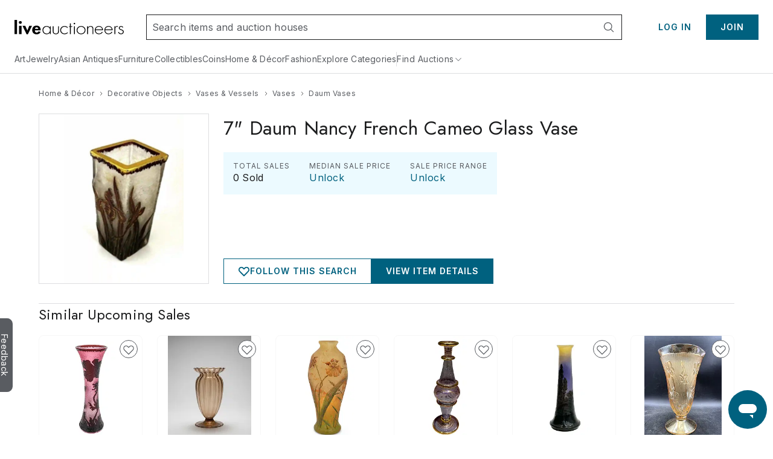

--- FILE ---
content_type: application/javascript
request_url: https://www.liveauctioneers.com/dist/1236.client.ea3f688034.js
body_size: 7271
content:
(self.__LOADABLE_LOADED_CHUNKS__=self.__LOADABLE_LOADED_CHUNKS__||[]).push([["1236"],{95450(e,t,n){"use strict";n.d(t,{A:()=>l});var o=n(96540),r=n(99262),i=n(92152);let l=({className:e,closing:t,closingText:n="Closing",testid:i="timed-plus-badge",timedText:l="Timed"})=>o.createElement(a,{className:e,"data-testid":i},t?n?.toUpperCase():l?.toUpperCase(),!t&&o.createElement(r.j,{color:"white"})),a=i.default.span`
    z-index: 2;
    padding: 0 8px;
    height: 22px;
    display: inline-flex;
    justify-content: center;
    align-items: center;
    border-radius: 1px;
    letter-spacing: 1px;
    font-size: 14px;
    font-family: ${({theme:e})=>e.typography.fontPrimaryStrong};
    font-weight: 600;
    background-color: ${({theme:e})=>e.colors.red200};
    color: ${({theme:e})=>e.colors.white};

    // Just needing to override the hover on the plus icon
    && {
        svg {
            &:hover {
                cursor: default;
            }
            path {
                fill: ${({theme:e})=>e.colors.white};
            }
        }
    }
`},98423(e,t,n){"use strict";n.d(t,{A:()=>x});var o=n(96540),r=n(71949),i=n(92152),l=n(15963),a=n(25258),c=n(59222),s=n(1644);let u=({children:e,onClick:t})=>o.createElement(m,{"aria-label":"Go back",onClick:t},e),f=({children:e,route:t,to:n})=>o.createElement(y,{"aria-label":"Go back",route:t,to:n},e),d=({className:e="",external:t,label:n="back",link:r="",onClick:i,testid:l="backbutton"})=>o.createElement(p,{className:e,"data-testid":l},"function"==typeof i?o.createElement(u,{onClick:i},o.createElement(h,null),o.createElement(a.HL,{$darkGrey:!0},n)):o.createElement(f,{route:!t,to:r},o.createElement(h,null),o.createElement(a.HL,{$darkGrey:!0},n))),p=i.default.div`
    flex: 0 0 auto;
    border-right: 1px solid ${({theme:e})=>e.colors.grey400};
    padding-right: 8px;
    margin-right: 8px;
    display: inline-flex;
    justify-content: center;
    align-items: center;

    &:hover {
        text-decoration: underline;
        color: ${({theme:e})=>e.colors.blue200};
        path {
            fill: ${({theme:e})=>e.colors.blue200};
        }
    }
`,h=(0,i.default)(l.f)`
    width: 14px;
    height: 14px;
    flex: 0 0 14px;
`,m=(0,i.default)(c.A)`
    display: flex;
    justify-content: center;
    align-items: center;
    flex-direction: row;
    flex: 0 0 auto;
    text-decoration: none;
    &:hover {
        text-decoration: underline;
        color: ${({theme:e})=>e.colors.blue200};
        span {
            color: ${({theme:e})=>e.colors.blue200};
        }
    }
`,y=(0,i.default)(s.Ay)`
    display: flex;
    justify-content: center;
    align-items: center;
    flex-direction: row;
    flex: 0 0 auto;
    text-decoration: none;
    &:hover {
        text-decoration: underline;
        color: ${({theme:e})=>e.colors.blue200};
        span {
            color: ${({theme:e})=>e.colors.blue200};
        }
    }
`,g=({className:e="",external:t,label:n="breadcrumb",link:r="",testid:i="breadcrumb"})=>o.createElement(b,{className:e,"data-testid":i},r?o.createElement(v,{"aria-label":`Go to the ${n} page`,route:!t,to:r},o.createElement(a.HL,{$darkGrey:!0},n)):o.createElement(a.HL,{$darkGrey:!0},n)),b=i.default.div`
    flex: 0 0 auto;
    display: inline-flex;
    justify-content: center;
    align-items: center;
    position: relative;
    height: 18px;
`,v=(0,i.default)(s.Ay)`
    text-decoration: none;
    display: inline-flex;
    justify-content: center;
    align-items: center;
    height: 18px;
    &:hover {
        text-decoration: underline;
        span {
            color: ${({theme:e})=>e.colors.blue200};
        }
    }
`;var O=n(10091),w=n.n(O);let x=o.memo(({className:e="",crumbs:t=[],testid:n="breadcrumbs"})=>o.createElement(j,{className:e,"data-testid":n},t.filter(({label:e})=>!!e).map(({back:e,external:n,label:r,link:i="",onClick:l},a)=>e?o.createElement(d,{external:n,key:a,label:r,link:i,onClick:l}):o.createElement(o.Fragment,{key:a},0!==a&&!t[a-1].back&&o.createElement(E,null),o.createElement(g,{external:n,label:r,link:i})))),w()),j=i.default.div`
    display: flex;
    flex-direction: row;
    align-items: center;
    justify-content: flex-start;
    height: 18px;
`,E=(0,i.default)(({className:e,testid:t="breadcrumb-arrow-right-icon",...n})=>{let{colors:l}=(0,i.useTheme)();return o.createElement(r.MW,{className:e,"data-testid":t,fill:"none",height:"14",viewBox:"0 0 14 14",width:"14",xmlns:"http://www.w3.org/2000/svg",...n},o.createElement("path",{d:"M6 4L9 7L6 10",stroke:l.grey100}))})`
    margin: 0 4px;
    width: 14px;
    height: 14px;
    flex: 0 0 14px;
`},99262(e,t,n){"use strict";n.d(t,{j:()=>l});var o=n(96540),r=n(71949),i=n(92152);let l=({className:e,color:t,disabled:n=!1,testid:r="plus-icon-extra-small",...l})=>{let{colors:c}=(0,i.useTheme)(),s=n?c.grey300:c.grey100;return"grey"===t?s=n?c.grey300:c.grey100:"white"===t?s=n?c.grey300:c.white:"blue"===t&&(s=n?c.blue300:c.blue100),o.createElement(a,{$disabled:n,className:e,"data-testid":r,fill:"none",height:"14",viewBox:"0 0 14 14",width:"14",xmlns:"http://www.w3.org/2000/svg",...l},o.createElement("path",{d:"M11.5833 6.35676L7.71429 6.35676V2.48771C7.71429 2.2575 7.64687 2.07104 7.41667 2.07104H6.58333C6.35313 2.07104 6.28571 2.2575 6.28571 2.48771V6.35676H2.41667C2.18646 6.35676 2 6.42417 2 6.65438V7.48771C2 7.71792 2.18646 7.78533 2.41667 7.78533H6.28571L6.28571 11.6544C6.28571 11.8846 6.35313 12.071 6.58333 12.071H7.41667C7.64687 12.071 7.71429 11.8846 7.71429 11.6544L7.71429 7.78533L11.5833 7.78533C11.8135 7.78533 12 7.71792 12 7.48771V6.65438C12 6.42417 11.8135 6.35676 11.5833 6.35676Z",fill:s}))},a=(0,i.default)(r.MW)`
    cursor: ${({$disabled:e})=>e?"not-allowed":"pointer"};

    &:hover {
        path {
            fill: ${({$disabled:e,theme:t})=>e?t.colors.grey300:t.colors.blue200};
        }
    }
`},82406(e,t,n){"use strict";n.d(t,{A:()=>c});var o=n(96540),r=n(25258),i=n(10091),l=n.n(i),a=n(92152);let c=o.memo(({className:e,disabled:t,href:n,label:r,name:i,onChange:l,secondary:a,selectedTabName:c,testid:p})=>{let h=o.useCallback(e=>{"function"==typeof l&&l(e),e.stopPropagation(),e.preventDefault()},[l]);n||(h=l);let m=c===i;return o.createElement(s,{$disabled:t,$selected:m,"aria-selected":m,className:e,"data-testid":t?"disabled":"not-disabled"},o.createElement(d,{"data-testid":p,href:n,name:i,onClick:t?void 0:h},a?o.createElement(f,{$selected:m},r):o.createElement(u,{$selected:m,as:"h5"},r)))},l()),s=a.default.li`
    margin-right: 24px;
    display: flex;
    ${e=>e.$selected?(0,a.css)`
                border-bottom: 4px solid ${e.theme.colors.blue100};
            `:e.$disabled?(0,a.css)`
                && > * {
                    cursor: not-allowed;
                }
            `:void 0}

    @media (max-width: ${({theme:e})=>e.breakpoints.mobileWidth}) {
        margin-right: 16px;
    }

    &:last-child {
        margin-right: 0;
    }
`,u=(0,a.default)(r.H5)`
    color: ${({$selected:e,theme:t})=>e?"":t.colors.grey200};
`,f=(0,a.default)(r.Xp)`
    color: ${({$selected:e,theme:t})=>e?"":t.colors.grey200};
`,d=a.default.a`
    text-decoration: none;
    cursor: pointer;
    padding: 0;
    border-bottom: 4px solid transparent;
    vertical-align: center;
`},13090(e,t,n){"use strict";n.d(t,{A:()=>c});var o=n(96540);let r="undefined"==typeof window?o.useEffect:o.useLayoutEffect,i={isVisible:null,visibilityRect:{}};function l(e,t){return"set"!==t.type||e.isVisible===t.payload.isVisible?e:t.payload}let a={intervalCheck:!1,partialVisibility:!1,containment:null,scrollCheck:!0,scrollDebounce:250,scrollThrottle:-1,resizeCheck:!1,resizeDebounce:250,resizeThrottle:-1,shouldCheckOnMount:!0,minTopValue:0},c=function(e,t){let[n,c]=(0,o.useReducer)(l,i),{containment:s,intervalCheck:u,scrollCheck:f,shouldCheckOnMount:d,scrollDebounce:p,scrollThrottle:h,resizeCheck:m,resizeDebounce:y,resizeThrottle:g,partialVisibility:b,minTopValue:v}=Object.assign({},a,t);function O(){if(!e.current)return;let{isVisible:t,visibilityRect:n}=function(){var t;let n;if(s){let e=s.getBoundingClientRect();n={top:e.top,left:e.left,bottom:e.bottom,right:e.right}}else n={top:0,left:0,bottom:window.innerHeight||document.documentElement.clientHeight,right:window.innerWidth||document.documentElement.clientWidth};let o=(void 0===(t=e.current.getBoundingClientRect()).width&&(t.width=t.right-t.left),void 0===t.height&&(t.height=t.bottom-t.top),t),r=o.height>0&&o.width>0,i={top:o.top>=n.top,left:o.left>=n.left,bottom:o.bottom<=n.bottom,right:o.right<=n.right},l=r&&i.top&&i.left&&i.bottom&&i.right;if(r&&b){let e=o.top<=n.bottom&&o.bottom>=n.top&&o.left<=n.right&&o.right>=n.left;"string"==typeof b&&(e=i[b]),l=v?e&&o.top<=n.bottom-v:e}return{isVisible:l,visibilityRect:i}}();c({type:"set",payload:{isVisible:t,visibilityRect:n}})}function w(e,t,n){let o,r,i=s||window,l=()=>{o=null,O()};return r=n>-1?()=>{o||(o=setTimeout(l,n||0))}:()=>{clearTimeout(o),o=setTimeout(l,t||0)},i.addEventListener(e,r),()=>{clearTimeout(o),i.removeEventListener(e,r)}}return(0,o.useEffect)(()=>{d&&O()},[]),(0,o.useEffect)(()=>{O()},[e.current]),(0,o.useEffect)(()=>{if(u&&u>0){let e=setInterval(()=>{O()},u);return()=>{clearInterval(e)}}},[u]),r(()=>{if(f)return w("scroll",p,h)},[]),r(()=>{if(m)return w("resize",y,g)},[]),n}},74277(e,t,n){"use strict";function o(e){return(o="function"==typeof Symbol&&"symbol"==typeof Symbol.iterator?function(e){return typeof e}:function(e){return e&&"function"==typeof Symbol&&e.constructor===Symbol&&e!==Symbol.prototype?"symbol":typeof e})(e)}Object.defineProperty(t,"__esModule",{value:!0}),t.Collapse=void 0;var r,i=(r=n(96540))&&r.__esModule?r:{default:r};function l(e,t){return(l=Object.setPrototypeOf||function(e,t){return e.__proto__=t,e})(e,t)}function a(e){if(void 0===e)throw ReferenceError("this hasn't been initialised - super() hasn't been called");return e}function c(e){return(c=Object.setPrototypeOf?Object.getPrototypeOf:function(e){return e.__proto__||Object.getPrototypeOf(e)})(e)}function s(e,t,n){return t in e?Object.defineProperty(e,t,{value:n,enumerable:!0,configurable:!0,writable:!0}):e[t]=n,e}var u=function(e){if("function"!=typeof e&&null!==e)throw TypeError("Super expression must either be null or a function");u.prototype=Object.create(e&&e.prototype,{constructor:{value:u,writable:!0,configurable:!0}}),e&&l(u,e);var t,n,r=(t=function(){if("undefined"==typeof Reflect||!Reflect.construct||Reflect.construct.sham)return!1;if("function"==typeof Proxy)return!0;try{return Boolean.prototype.valueOf.call(Reflect.construct(Boolean,[],function(){})),!0}catch(e){return!1}}(),function(){var e,n=c(u);return e=t?Reflect.construct(n,arguments,c(this).constructor):n.apply(this,arguments),function(e,t){if(t&&("object"===o(t)||"function"==typeof t))return t;if(void 0!==t)throw TypeError("Derived constructors may only return object or undefined");return a(e)}(this,e)});function u(e){var t;if(!(this instanceof u))throw TypeError("Cannot call a class as a function");return s(a(t=r.call(this,e)),"timeout",void 0),s(a(t),"container",void 0),s(a(t),"content",void 0),s(a(t),"onResize",function(){if(clearTimeout(t.timeout),t.container&&t.content){var e=t.props,n=e.isOpened,o=e.checkTimeout,r=Math.floor(t.container.clientHeight),i=Math.floor(t.content.clientHeight),l=n&&1>=Math.abs(i-r),a=!n&&1>=Math.abs(r);l||a?t.onRest({isFullyOpened:l,isFullyClosed:a,isOpened:n,containerHeight:r,contentHeight:i}):(t.onWork({isFullyOpened:l,isFullyClosed:a,isOpened:n,containerHeight:r,contentHeight:i}),t.timeout=setTimeout(function(){return t.onResize()},o))}}),s(a(t),"onRest",function(e){var n=e.isFullyOpened,o=e.isFullyClosed,r=e.isOpened,i=e.containerHeight,l=e.contentHeight;if(t.container&&t.content){var a=r&&t.container.style.height==="".concat(l,"px"),c=!r&&"0px"===t.container.style.height;if(a||c){t.container.style.overflow=r?"initial":"hidden",t.container.style.height=r?"auto":"0px";var s=t.props.onRest;s&&s({isFullyOpened:n,isFullyClosed:o,isOpened:r,containerHeight:i,contentHeight:l})}}}),s(a(t),"onWork",function(e){var n=e.isFullyOpened,o=e.isFullyClosed,r=e.isOpened,i=e.containerHeight,l=e.contentHeight;if(t.container&&t.content){var a=r&&t.container.style.height==="".concat(l,"px"),c=!r&&"0px"===t.container.style.height;if(!a&&!c){t.container.style.overflow="hidden",t.container.style.height=r?"".concat(l,"px"):"0px";var s=t.props.onWork;s&&s({isFullyOpened:n,isFullyClosed:o,isOpened:r,containerHeight:i,contentHeight:l})}}}),s(a(t),"onRefContainer",function(e){t.container=e}),s(a(t),"onRefContent",function(e){t.content=e}),e.initialStyle?t.initialStyle=e.initialStyle:t.initialStyle=e.isOpened?{height:"auto",overflow:"initial"}:{height:"0px",overflow:"hidden"},t}return n=[{key:"componentDidMount",value:function(){this.onResize()}},{key:"shouldComponentUpdate",value:function(e){var t=this.props,n=t.theme,o=t.isOpened;return t.children!==e.children||o!==e.isOpened||Object.keys(n).some(function(t){return n[t]!==e.theme[t]})}},{key:"getSnapshotBeforeUpdate",value:function(){if(!this.container||!this.content)return null;if("auto"===this.container.style.height){var e=this.content.clientHeight;this.container.style.height="".concat(e,"px")}return null}},{key:"componentDidUpdate",value:function(){this.onResize()}},{key:"componentWillUnmount",value:function(){clearTimeout(this.timeout)}},{key:"render",value:function(){var e=this.props,t=e.theme,n=e.children,o=e.isOpened;return i.default.createElement("div",{ref:this.onRefContainer,className:t.collapse,style:this.initialStyle,"aria-hidden":!o},i.default.createElement("div",{ref:this.onRefContent,className:t.content},n))}}],function(e,t){for(var n=0;n<t.length;n++){var o=t[n];o.enumerable=o.enumerable||!1,o.configurable=!0,"value"in o&&(o.writable=!0),Object.defineProperty(e,o.key,o)}}(u.prototype,n),u}(i.default.Component);t.Collapse=u,s(u,"defaultProps",{theme:{collapse:"ReactCollapse--collapse",content:"ReactCollapse--content"},initialStyle:void 0,onRest:void 0,onWork:void 0,checkTimeout:50})},69096(e,t,n){"use strict";function o(e){return(o="function"==typeof Symbol&&"symbol"==typeof Symbol.iterator?function(e){return typeof e}:function(e){return e&&"function"==typeof Symbol&&e.constructor===Symbol&&e!==Symbol.prototype?"symbol":typeof e})(e)}Object.defineProperty(t,"__esModule",{value:!0}),t.UnmountClosed=void 0;var r,i=(r=n(96540))&&r.__esModule?r:{default:r},l=n(74277),a=["isOpened"],c=["isOpened"];function s(){return(s=Object.assign||function(e){for(var t=1;t<arguments.length;t++){var n=arguments[t];for(var o in n)Object.prototype.hasOwnProperty.call(n,o)&&(e[o]=n[o])}return e}).apply(this,arguments)}function u(e,t){var n=Object.keys(e);if(Object.getOwnPropertySymbols){var o=Object.getOwnPropertySymbols(e);t&&(o=o.filter(function(t){return Object.getOwnPropertyDescriptor(e,t).enumerable})),n.push.apply(n,o)}return n}function f(e){for(var t=1;t<arguments.length;t++){var n=null!=arguments[t]?arguments[t]:{};t%2?u(Object(n),!0).forEach(function(t){y(e,t,n[t])}):Object.getOwnPropertyDescriptors?Object.defineProperties(e,Object.getOwnPropertyDescriptors(n)):u(Object(n)).forEach(function(t){Object.defineProperty(e,t,Object.getOwnPropertyDescriptor(n,t))})}return e}function d(e,t){if(null==e)return{};var n,o,r=function(e,t){if(null==e)return{};var n,o,r={},i=Object.keys(e);for(o=0;o<i.length;o++)n=i[o],t.indexOf(n)>=0||(r[n]=e[n]);return r}(e,t);if(Object.getOwnPropertySymbols){var i=Object.getOwnPropertySymbols(e);for(o=0;o<i.length;o++)n=i[o],!(t.indexOf(n)>=0)&&Object.prototype.propertyIsEnumerable.call(e,n)&&(r[n]=e[n])}return r}function p(e,t){return(p=Object.setPrototypeOf||function(e,t){return e.__proto__=t,e})(e,t)}function h(e){if(void 0===e)throw ReferenceError("this hasn't been initialised - super() hasn't been called");return e}function m(e){return(m=Object.setPrototypeOf?Object.getPrototypeOf:function(e){return e.__proto__||Object.getPrototypeOf(e)})(e)}function y(e,t,n){return t in e?Object.defineProperty(e,t,{value:n,enumerable:!0,configurable:!0,writable:!0}):e[t]=n,e}var g=function(e){if("function"!=typeof e&&null!==e)throw TypeError("Super expression must either be null or a function");u.prototype=Object.create(e&&e.prototype,{constructor:{value:u,writable:!0,configurable:!0}}),e&&p(u,e);var t,n,r=(t=function(){if("undefined"==typeof Reflect||!Reflect.construct||Reflect.construct.sham)return!1;if("function"==typeof Proxy)return!0;try{return Boolean.prototype.valueOf.call(Reflect.construct(Boolean,[],function(){})),!0}catch(e){return!1}}(),function(){var e,n=m(u);return e=t?Reflect.construct(n,arguments,m(this).constructor):n.apply(this,arguments),function(e,t){if(t&&("object"===o(t)||"function"==typeof t))return t;if(void 0!==t)throw TypeError("Derived constructors may only return object or undefined");return h(e)}(this,e)});function u(e){var t;if(!(this instanceof u))throw TypeError("Cannot call a class as a function");return y(h(t=r.call(this,e)),"onWork",function(e){var n=e.isOpened,o=d(e,a);t.setState({isResting:!1,isOpened:n});var r=t.props.onWork;r&&r(f({isOpened:n},o))}),y(h(t),"onRest",function(e){var n=e.isOpened,o=d(e,c);t.setState({isResting:!0,isOpened:n,isInitialRender:!1});var r=t.props.onRest;r&&r(f({isOpened:n},o))}),y(h(t),"getInitialStyle",function(){var e=t.state,n=e.isOpened;return e.isInitialRender&&n?{height:"auto",overflow:"initial"}:{height:"0px",overflow:"hidden"}}),t.state={isResting:!0,isOpened:e.isOpened,isInitialRender:!0},t}return n=[{key:"componentDidUpdate",value:function(e){var t=this.props.isOpened;e.isOpened!==t&&this.setState({isResting:!1,isOpened:t,isInitialRender:!1})}},{key:"render",value:function(){var e=this.state,t=e.isResting,n=e.isOpened;return t&&!n?null:i.default.createElement(l.Collapse,s({},this.props,{initialStyle:this.getInitialStyle(),onWork:this.onWork,onRest:this.onRest}))}}],function(e,t){for(var n=0;n<t.length;n++){var o=t[n];o.enumerable=o.enumerable||!1,o.configurable=!0,"value"in o&&(o.writable=!0),Object.defineProperty(e,o.key,o)}}(u.prototype,n),u}(i.default.PureComponent);t.UnmountClosed=g,y(g,"defaultProps",{onWork:void 0,onRest:void 0})},70844(e,t,n){"use strict";var o=n(74277).Collapse,r=n(69096).UnmountClosed;e.exports=r,r.Collapse=o,r.UnmountClosed=r},94967(e){var t="complete",n="canceled";function o(e,t,n){e.self===e?e.scrollTo(t,n):(e.scrollLeft=t,e.scrollTop=n)}function r(e){return e.self===e}function i(e){return"pageXOffset"in e||(e.scrollHeight!==e.clientHeight||e.scrollWidth!==e.clientWidth)&&"hidden"!==getComputedStyle(e).overflow}function l(){return!0}function a(e){if(e.assignedSlot)return a(e.assignedSlot);if(e.parentElement)return"body"===e.parentElement.tagName.toLowerCase()?e.parentElement.ownerDocument.defaultView||e.parentElement.ownerDocument.ownerWindow:e.parentElement;if(e.getRootNode){var t=e.getRootNode();if(11===t.nodeType)return t.host}}e.exports=function(e,c,s){if(e){"function"==typeof c&&(s=c,c=null),c||(c={}),c.time=isNaN(c.time)?1e3:c.time,c.ease=c.ease||function(e){return 1-Math.pow(1-e,e/2)},c.align=c.align||{};var u=a(e),f=1,d=c.validTarget||l,p=c.isScrollable;c.debug&&(console.log("About to scroll to",e),u||console.error("Target did not have a parent, is it mounted in the DOM?"));for(var h=[];u;)if(c.debug&&console.log("Scrolling parent node",u),d(u,f)&&(p?p(u,i):i(u))&&(f++,h.push(u)),!(u=a(u))){m(t);break}return h.reduce((i,l,a)=>(function(e,i,l,a,c){var s,u=!i._scrollSettings,f=i._scrollSettings,d=Date.now(),p={passive:!0};function h(e){i._scrollSettings=null,i.parentElement&&i.parentElement._scrollSettings&&i.parentElement._scrollSettings.end(e),l.debug&&console.log("Scrolling ended with type",e,"for",i),c(e),s&&(i.removeEventListener("touchstart",s,p),i.removeEventListener("wheel",s,p))}f&&f.end(n);var m=l.maxSynchronousAlignments;return null==m&&(m=3),i._scrollSettings={startTime:d,endIterations:0,target:e,time:l.time,ease:l.ease,align:l.align,isWindow:l.isWindow||r,maxSynchronousAlignments:m,end:h,scrollAncestor:a},"cancellable"in l&&!l.cancellable||(s=h.bind(null,n),i.addEventListener("touchstart",s,p),i.addEventListener("wheel",s,p)),u&&function e(n){var r=n._scrollSettings;if(r){var i=r.maxSynchronousAlignments,l=function(e,t){var n,o,r,i,l,a,c,s=e.align,u=e.target.getBoundingClientRect(),f=s&&null!=s.left?s.left:.5,d=s&&null!=s.top?s.top:.5,p=s&&null!=s.leftOffset?s.leftOffset:0,h=s&&null!=s.topOffset?s.topOffset:0;if(e.isWindow(t))a=Math.min(u.width,t.innerWidth),c=Math.min(u.height,t.innerHeight),o=u.left+t.pageXOffset-t.innerWidth*f+a*f,r=u.top+t.pageYOffset-t.innerHeight*d+c*d,o-=p,r-=h,o=e.align.lockX?t.pageXOffset:o,r=e.align.lockY?t.pageYOffset:r,i=o-t.pageXOffset,l=r-t.pageYOffset;else{a=u.width,c=u.height,n=t.getBoundingClientRect();var m=u.left-(n.left-t.scrollLeft),y=u.top-(n.top-t.scrollTop);o=m+a*f-t.clientWidth*f,r=y+c*d-t.clientHeight*d,o-=p,r-=h,o=Math.max(Math.min(o,t.scrollWidth-t.clientWidth),0),r=Math.max(Math.min(r,t.scrollHeight-t.clientHeight),0),o=e.align.lockX?t.scrollLeft:o,r=e.align.lockY?t.scrollTop:r,i=o-t.scrollLeft,l=r-t.scrollTop}return{x:o,y:r,differenceX:i,differenceY:l}}(r,n),a=Date.now()-r.startTime,c=Math.min(1/r.time*a,1);if(r.endIterations>=i)return o(n,l.x,l.y),n._scrollSettings=null,r.end(t);var s=1-r.ease(c);if(o(n,l.x-l.differenceX*s,l.y-l.differenceY*s),a>=r.time){r.endIterations++,r.scrollAncestor&&e(r.scrollAncestor),e(n);return}!function(e){if("requestAnimationFrame"in window)return window.requestAnimationFrame(e);setTimeout(e,16)}(e.bind(null,n))}}(i),s})(e,l,c,h[a+1],m),null)}function m(e){--f||!s||s(e)}}},2788(e,t,n){"use strict";function o(e){return Object.getOwnPropertySymbols(e).filter(t=>Object.prototype.propertyIsEnumerable.call(e,t))}n.d(t,{O:()=>o})},1375(e,t,n){"use strict";function o(e){return null==e?void 0===e?"[object Undefined]":"[object Null]":Object.prototype.toString.call(e)}n.d(t,{b:()=>o})},14940(e,t,n){"use strict";n.d(t,{$V:()=>l,Av:()=>o,GX:()=>m,ML:()=>R,N1:()=>y,NA:()=>f,OG:()=>r,Qb:()=>b,R_:()=>a,Uw:()=>d,VP:()=>c,XZ:()=>j,ZR:()=>w,_u:()=>k,cT:()=>h,g5:()=>x,i1:()=>E,iq:()=>g,kj:()=>i,pj:()=>u,q:()=>v,ri:()=>S,tx:()=>p,vC:()=>s,x6:()=>O,xh:()=>C});let o="[object RegExp]",r="[object String]",i="[object Number]",l="[object Boolean]",a="[object Arguments]",c="[object Symbol]",s="[object Date]",u="[object Map]",f="[object Set]",d="[object Array]",p="[object Function]",h="[object ArrayBuffer]",m="[object Object]",y="[object Error]",g="[object DataView]",b="[object Uint8Array]",v="[object Uint8ClampedArray]",O="[object Uint16Array]",w="[object Uint32Array]",x="[object BigUint64Array]",j="[object Int8Array]",E="[object Int16Array]",k="[object Int32Array]",C="[object BigInt64Array]",S="[object Float32Array]",R="[object Float64Array]"},90478(e,t,n){"use strict";function o(e){if(!e||"object"!=typeof e)return!1;let t=Object.getPrototypeOf(e);return(null===t||t===Object.prototype||null===Object.getPrototypeOf(t))&&"[object Object]"===Object.prototype.toString.call(e)}n.d(t,{Q:()=>o})},31030(e,t,n){"use strict";n.d(t,{l:()=>u});var o=n(79553),r=n(20228),i=n(29819),l=n(19484),a=n(96540),c=n(29527),s=n(74848),u=({centerInlineButton:e,children:t,className:n,collapseText:u="Read Less",defaultExpanded:f=!1,disableExpand:d=!1,expandText:p="Read More",fadeBackgroundColor:h,onChange:m,onClick:y,removeFadeBackgroundColor:g,showIcon:b=!1,textCutoffHeight:v=150,useWeakInlineButton:O})=>{let[w,x]=(0,a.useState)(f),[j,E]=(0,a.useState)(f?9999:v),[k,C]=(0,a.useState)(!1),[S,R]=(0,a.useState)(!1),_=(0,a.useRef)(null),A=(0,a.useRef)(null),H=(0,a.useCallback)(e=>{y?.(e),d||(R(!0),x(e=>(E(e?v:A.current?.scrollHeight??v),m?.(!e),e&&_.current&&((e,t=300)=>{let n=window.scrollY,o=e-n,r=performance.now(),i=e=>{let l=Math.min((e-r)/t,1),a=l<.5?4*l*l*l:1-Math.pow(-2*l+2,3)/2;window.scrollTo(0,n+o*a),l<1&&requestAnimationFrame(i)};requestAnimationFrame(i)})(_.current.getBoundingClientRect().top+window.scrollY-100,200),!e)))},[v,m,y,d]),P=(0,a.useCallback)(()=>{if(!A.current)return;let e=A.current.scrollHeight,t=e>v;C(t),E(w||!t?e:v)},[w,v]);return(0,a.useEffect)(()=>{if(!A.current)return;P();let e=(0,r.q)(window,"resize",P),t=new ResizeObserver(P);return t.observe(A.current),()=>{e(),t.disconnect()}},[P,t]),(0,s.jsxs)("div",{className:(0,l.cn)(n,"flex flex-col gap-xs"),children:[(0,s.jsxs)("div",{className:(0,l.cn)("relative overflow-hidden",{"transition-all duration-300 ease-in-out":S}),"data-testid":"description-container",ref:_,style:{height:k?`${j}px`:"auto",maxHeight:k||w?void 0:`${v}px`},children:[(0,s.jsx)("div",{ref:A,children:t}),k&&!g&&!w&&(0,s.jsx)("div",{className:"absolute bottom-0 left-0 right-0 h-xl w-full",style:{background:h?`linear-gradient(to bottom, transparent, ${h})`:`linear-gradient(to bottom, transparent, ${(0,c.Zy)("--color-background-primary")})`}})]}),k&&(0,s.jsx)("div",{className:(0,l.cn)("w-full",{"text-center":e}),children:O?(0,s.jsx)(o.Q,{className:"w-fit",icon:b?w?i.Zc:i.aY:void 0,iconPlacement:"right",onClick:H,style:"neutral",children:w?u:p}):(0,s.jsx)(o.Q,{className:"w-fit",icon:b?w?i.Zc:i.aY:void 0,iconPlacement:"right",onClick:H,children:w?u:p})})]})}},29527(e,t,n){"use strict";n.d(t,{Zy:()=>o});var o=e=>`rgb(var(${e}))`},3064(e,t,n){"use strict";function o(...e){return function(...t){let n=e.length?e[0].apply(this,t):t[0];for(let t=1;t<e.length;t++)n=e[t].call(this,n);return n}}n.d(t,{L:()=>o})}}]);
//# sourceMappingURL=1236.client.ea3f688034.js.map